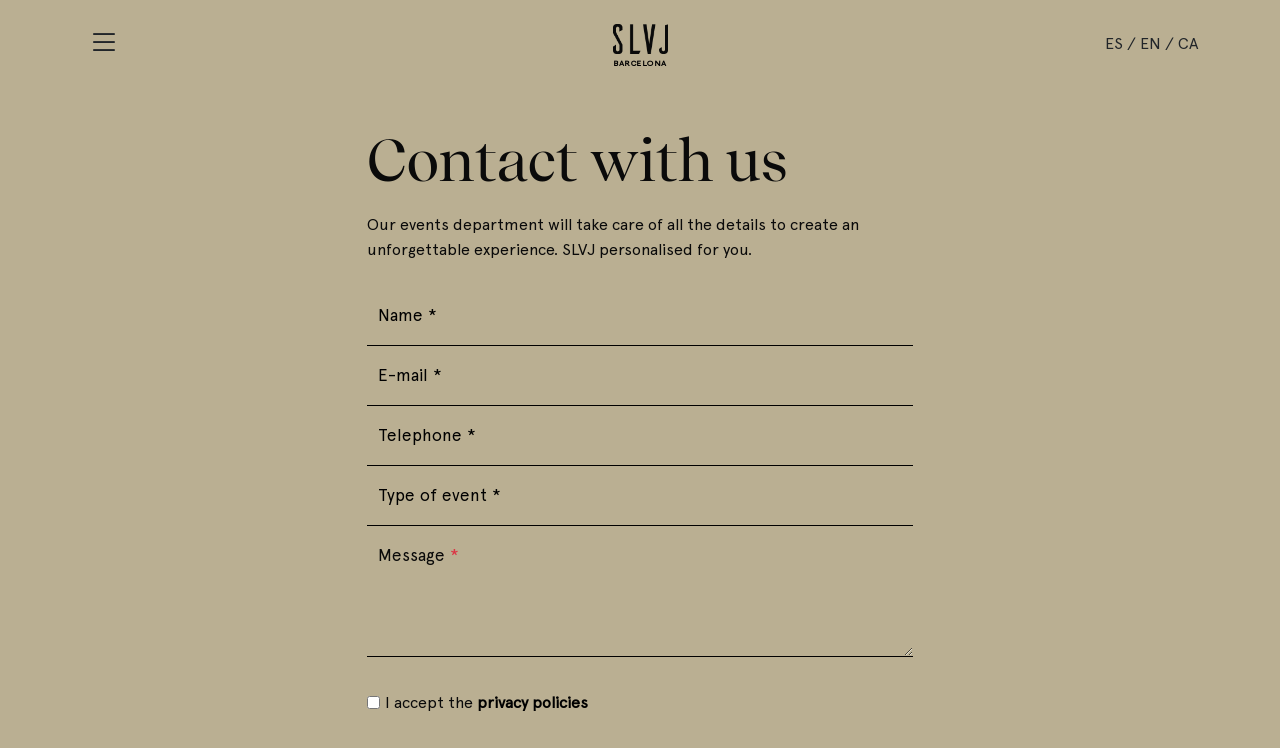

--- FILE ---
content_type: text/html; charset=UTF-8
request_url: https://barcelona.slvj.es/en/private-events
body_size: 3325
content:
<!DOCTYPE html>
<html lang="en">
<head>
    <meta charset="UTF-8">
    <meta http-equiv="X-UA-Compatible" content="IE=edge">
    <meta name="viewport" content="width=device-width, initial-scale=1.0">
                <link rel="alternate" hreflang="ca" href="https://barcelona.slvj.es/ca/esdeveniments-privats" />
                                    <link rel="alternate" hreflang="es" href="https://barcelona.slvj.es/es/eventos-privados" />
                        <link rel="alternate" hreflang="fr" href="https://barcelona.slvj.es/fr/evenements-prives" />
                <title>Private events | SLVJ Barcelona</title>
<meta name="robots" content="index, follow">
<style>
    body {
        background: #BAAF92 !important
    }

</style>
    <meta name="description" content="A new concept in Japanese gastronomy. For lovers of haute cuisine but above all for diners who go further and want to enjoy themselves in all senses.">
    <link rel="stylesheet" href="https://barcelona.slvj.es/assets/css/bootstrap.css?v=3">
    <link rel="stylesheet" href="https://barcelona.slvj.es/assets/css/bootstrap-icon.css">
    <link rel="stylesheet" href="https://barcelona.slvj.es/assets/css/style.css?v=31">
    <link rel="apple-touch-icon" href="https://barcelona.slvj.es/favicon.png">
    <link rel="shortcut icon" href="https://barcelona.slvj.es/favicon.png" type="image/x-icon">
    <link rel="stylesheet" href="https://barcelona.slvj.es/assets/css/pdcc.css?v=1" media="print" onload="this.media='all'">
    <!-- Google Tag Manager -->
    <script type="text/plain" data-cookiecategory="analytics">
        (function(w, d, s, l, i) {
            w[l] = w[l] || [];
            w[l].push({
                'gtm.start': new Date().getTime()
                , event: 'gtm.js'
            });
            var f = d.getElementsByTagName(s)[0]
                , j = d.createElement(s)
                , dl = l != 'dataLayer' ? '&l=' + l : '';
            j.async = true;
            j.src =
                'https://www.googletagmanager.com/gtm.js?id=' + i + dl;
            f.parentNode.insertBefore(j, f);
        })(window, document, 'script', 'dataLayer', 'GTM-KTL4SM8');

    </script>
    <!-- End Google Tag Manager -->
    <meta name="facebook-domain-verification" content="9znpbusi6xsrwta5zlcj4kud6bjbfa" />
</head>
<body>
        <nav>
        <div class="container py-3">
            <div class="row align-items-center">
                <div class="col-4">
                    <button class="text-dark hamburger" onclick="show_menu()">
                        <i class="bi bi-list"></i>
                    </button>
                </div>
                <div class="col-4 text-center">
                    <a href="/en">
                        <img src="https://barcelona.slvj.es/short-logo.png" alt="SLVJ" class="mt-2 logo">
                        <p class="location-logo">Barcelona</p>
                    </a>
                </div>
                <div class="col-4 languages text-end text-dark">
                                        <a class="text-reset" href="https://barcelona.slvj.es/es/eventos-privados">ES</a>
                                                            <span> / </span>
                    <a class="text-reset" href="https://barcelona.slvj.es/en/private-events">EN</a>
                                                                                <span> / </span>
                    <a class="text-reset" href="https://barcelona.slvj.es/ca/esdeveniments-privats">CA</a>
                                    </div>

            </div>
        </div>
    </nav>
    
    <div class="overflow-x-hidden">
        <div class="menu">
            <div class="menu-inner py-4 py-md-5">
                <div class="container pb-5">
                    <div class="row justify-content-center mt-4">
                        <div class="col-10 col-md-10">
                            <div class="d-flex align-items-center justify-content-between">
                                <div>
                                    <h4 class="mb-0 text-dark fw-normal">You are in Barcelona</h4>
                                </div>
                                <div>
                                    <img data-src="https://barcelona.slvj.es/short-logo.png" alt="" class="lazy short-logo">
                                </div>
                            </div>
                            <ul id="list-menu" class="mt-5">
                                <li>
                                    <a href="https://salvaje.world/en#others">
                                        <h4 class="mb-0 fw-normal">Other restaurants</h4>
                                    </a>
                                </li>
								<li>
                                    <a style="" href="https://barcelona.slvj.es/en/book">
                                        <h4 class="mb-0 fw-normal">Book</h4>
                                    </a>
                                </li>
								<li>
                                    <a style="" href="https://barcelona.slvj.es/en/menu">
                                        <h4 class="mb-0 fw-normal">Menu</h4>
                                    </a>
                                </li>
                                <li>
                                    <a style="opacity:.3" href="https://barcelona.slvj.es/en/events">
                                        <h4 class="mb-0 fw-normal">Events</h4>
                                    </a>
                                </li>
								<li>
                                    <a style="" href="https://barcelona.slvj.es/en/contact">
                                        <h4 class="mb-0 fw-normal">Contact</h4>
                                    </a>
                                </li>
								
								<li>
                                    <a style="opacity:.3" href="https://barcelona.slvj.es/en/private-events">
                                        <h4 class="mb-0 fw-normal">Private events</h4>
                                    </a>
                                </li>
								<li>
                                    <a style="" href="https://barcelona.slvj.es/en/work-with-us">
                                        <h4 class="mb-0 fw-normal">Work with us</h4>
                                    </a>
                                </li>
                            </ul>
                            <div class="mt-4">
                                <a href="https://www.facebook.com/profile.php?id=100063998983570" class="me-3" target="_blank"><img src="https://barcelona.slvj.es/new-images/facebook.png" alt="Facebook" width="40px" style="filter: brightness(0)"></a>
                                <a href="https://www.instagram.com/slvjbarcelona" target="_blank"><img src="https://barcelona.slvj.es/new-images/instagram.png" alt="Instagram" width="40px" style="filter: brightness(0)"></a>
                            </div>
                        </div>
                    </div>
                </div>
            </div>
            <div class="menu-overlay"></div>
        </div>

        <div class="container my-5">
    <div class="row justify-content-center">
        <div class="col-12 col-md-8 col-lg-6">
            <h1 class="font-title mb-4 text-center text-md-start">Contact with us</h1>
            <p class="text-center text-md-start">Our events department will take care of all the details to create an unforgettable experience. <b>SLVJ</b> personalised for you.</p>
            <form action="https://barcelona.slvj.es/private-events/send" class="form-tipo mt-4" method="POST" enctype="multipart/form-data">
                <input type="hidden" name="_token" value="qjQ4IivsGfVngyu0mOADBJr3WKmntNTcz9R0UCVk">                <input type="text" name="name" placeholder="Name *" required>
                <input type="hidden" name="surname" value="">
                <input type="email" name="email" placeholder="E-mail *" required>
                <input type="text" name="phone" placeholder="Telephone *" inputmode="numeric" required>
                
                <input type="text" name="type" placeholder="Type of event *" required>
                <label for="message" class="d-block">Message <span class="text-danger">*</span></label>
                <textarea name="message" id="message" class="my-2" rows="3" style="width: 100%" required>
				</textarea>
                <div class="d-flex align-items-start mt-4">
                    <input type="checkbox" id="cbox1" value="politics_checkbox" required> <label class="checkbox_label" for="cbox1">I accept the <a href="https://barcelona.slvj.es/en/privacy-policy" target="_blank"><b>privacy policies</b></a></label><br>
                </div>
                <div class="d-flex align-items-start">
                    <input type="checkbox" id="cbox2" value="comunication_checkbox" required> <label class="checkbox_label d-inline" for="cbox2">I agree to receive communication from the Restaurant</label>
                </div>
                <button type="submit">Send <svg style="margin-left:.5em" id="Grupo_49" data-name="Grupo 49" xmlns="http://www.w3.org/2000/svg" width="20.678" height="10.527" viewBox="0 0 20.678 10.527">
                        <rect id="Rectángulo_11" data-name="Rectángulo 11" width="19.206" height="1.326" transform="translate(0 4.601)" fill="#fff" />
                        <rect id="Rectángulo_12" data-name="Rectángulo 12" width="1.326" height="7.413" transform="translate(14.5 0.937) rotate(-44.985)" fill="#fff" />
                        <rect id="Rectángulo_13" data-name="Rectángulo 13" width="7.413" height="1.326" transform="translate(14.5 9.59) rotate(-45.015)" fill="#fff" />
                    </svg>
                </button>
            </form>
            <p class="alert text-center mt-1 mb-0" style="display: none"></p>
        </div>
    </div>
</div>

        <footer class="py-5">
            <div class="container">
                <div class="text-center">
                    <a href="/en">
                        <img data-src="https://barcelona.slvj.es/short-logo.png" alt="" class="lazy logo" style="filter:invert(1)">
                        <p class="text-white location-logo">Barcelona</p>
                    </a>
                </div>
                <div class="row justify-content-center mt-5">
                    <div class="col-12 col-md-6 col-lg-5">
                        <h2 class="text-white font-title fs-3 text-center mb-4">Subscribe to our newsletter</h2>
                        <form action="https://barcelona.slvj.es/subscribe-newsletter" method="POST" id="newsletter">
                            <input type="hidden" name="_token" value="qjQ4IivsGfVngyu0mOADBJr3WKmntNTcz9R0UCVk">                            <input type="hidden" name="locale" value="en">
                            <div class="d-flex">
                                <input type="email" name="email" class="mt-2 mb-3" placeholder="E-mail *" inputmode="email" required>
                                <button type="submit" class="mb-3">Suscribirme <svg style="margin-left:.5em" id="Grupo_49" data-name="Grupo 49" xmlns="http://www.w3.org/2000/svg" width="20.678" height="10.527" viewBox="0 0 20.678 10.527">
                                    <rect id="Rectángulo_11" data-name="Rectángulo 11" width="19.206" height="1.326" transform="translate(0 4.601)" fill="#baaf92"/>
                                    <rect id="Rectángulo_12" data-name="Rectángulo 12" width="1.326" height="7.413" transform="translate(14.5 0.937) rotate(-44.985)" fill="#baaf92"/>
                                    <rect id="Rectángulo_13" data-name="Rectángulo 13" width="7.413" height="1.326" transform="translate(14.5 9.59) rotate(-45.015)" fill="#baaf92"/>
                                  </svg>
                                  </button>

                            </div>
                            <p class="text-success text-center fw-normal" id="success" style="display: none">You have successfully subscribed to the newsletter, thank you!</p>
                            <div class="small d-inline-block text-white">
                                <input type="checkbox" id="politic" class="me-1" name="accept[]" required> <label class="d-inline text-white" for="politic">I have read and accept the <a href="https://barcelona.slvj.es/en/privacy-policy?en" class="text-reset" target="_blank"><b>Privacy policy</b></a>.</label>
                            </div>
                            <div class="small d-inline-block text-white mt-1">
                                <input type="checkbox" id="send" name="accept[]" class="me-1" required> <label class="d-inline text-white" for="send">I agree to receive communication from the Restaurant.</label>
                            </div>
                        </form>
                    </div>
                </div>
                <div class="text-center mt-5">
                    <a href="https://www.facebook.com/profile.php?id=100063998983570" class="me-3" target="_blank"><img src="https://barcelona.slvj.es/new-images/facebook.png" alt="Facebook" width="40px"></a>
                    <a href="https://www.instagram.com/slvjbarcelona" target="_blank"><img src="https://barcelona.slvj.es/new-images/instagram.png" alt="Instagram" width="40px"></a>
                </div>
                <div class="text-center mt-5">
                    <p class="text-white">Copyright © 2026 SLVJ Restaurant. <br> All rights reserved</p>
                </div>
                <div class="mt-4 text-center" style="opacity: .6">
                    <ul>
						<li>
                            <a href="https://barcelona.slvj.es/en/contact" class="text-white">Contact</a>
                        </li>
						<li>
                            <a href="https://barcelona.slvj.es/en/work-with-us" class="text-white">Work with us</a>
                        </li>
						<li>
                            <a href="https://barcelona.slvj.es/en/private-events" class="text-white">Private events</a>
                        </li>
                        <li>
                            <a href="https://barcelona.slvj.es/en/legal-notice" class="text-white">Legal Notice</a>
                        </li>
                        <li>
                            <a href="https://barcelona.slvj.es/en/privacy-policy" class="text-white">Privacy policy</a>
                        </li>
                        <li>
                            <a href="https://barcelona.slvj.es/en/cookies-policy" class="text-white">Cookies policy</a>
                        </li>
                    </ul>
                </div>
            </div>

        </footer>
    </div>
    <script defer src="https://barcelona.slvj.es/assets/js/pdcc.js"></script>
    <script defer src="https://barcelona.slvj.es/assets/js/cookieinit.js"></script>
    <script src="https://barcelona.slvj.es/assets/js/bootstrap.js"></script>
    <script src="https://barcelona.slvj.es/assets/js/jquery.js"></script>
    <script src="https://barcelona.slvj.es/assets/js/lazyload.js"></script>
    <script src="https://barcelona.slvj.es/assets/js/scripts.js?v=6"></script>
    <script>
    $('form').submit(function(e) {
        e.preventDefault();
        $(this).find('button').prop("disabled", true);
        var form = $(this);
        var actionUrl = form.attr('action');
        $.ajax({
            type: "POST"
            , url: actionUrl
            , data: form.serialize()
            , success: function(data) {
                $(this).find('button').prop("disabled", false);
                form.trigger("reset");
                $('.alert').show()
                $('.alert').text(`${data}`)
            }
        });
    });

</script>
</body>
</html>


--- FILE ---
content_type: text/css
request_url: https://barcelona.slvj.es/assets/css/style.css?v=31
body_size: 3471
content:
@font-face {
    font-family: 'Apercu Pro';
    src: url('../fonts/ApercuPro.woff2') format('woff2'), url('../fonts/ApercuPro.woff') format('woff'), url('../fonts/ApercuPro.ttf') format('truetype');
    font-weight: normal;
    font-style: normal;
    font-display: swap;
}

@font-face {
    font-family: 'RecifeDisplay';
    src: url('../fonts/RecifeDisplay-Regular.woff2') format('woff2'), url('../fonts/RecifeDisplay-Regular.woff') format('woff'), url('../fonts/RecifeDisplay-Regular.ttf') format('truetype');
    font-weight: normal;
    font-style: normal;
    font-display: swap;
}

body {
    font-family: 'Apercu Pro';
    line-height: 1.6;
    font-size: 16px;
    font-weight: 400;
    color: #0a0a0a;
    width: 100%;
    padding: 0;
    margin: 0;
    -webkit-font-smoothing: antialiased !important;
}

.overflow-x-hidden {
    overflow-x: hidden;
}

.font-title {
    font-family: 'RecifeDisplay';
    font-size: 3.6em;
    font-weight: 400;
    line-height: .95em;
}

h1,
h2,
h3,
h4,
h5,
h6 {
    font-size: 36px;
    font-weight: 700;
}

h2,
h3,
h4,
h5,
h6 {
    font-size: 30px;
}

h3,
h4,
h5,
h6 {
    font-size: 24px;
}

h4,
h5,
h6 {
    font-size: 20px;
}

h5,
h6 {
    font-size: 18px;
}

h6 {
    font-size: 16px;
}

p {
    font-weight: 300;
}

a {
    color: #000000;
    text-decoration: none;
    transition: .2s;
}

.text-primary {
    color: #BAAF92 !important;
}

a:hover {
    color: inherit;
    opacity: .5;
    text-decoration: none;
}

footer {
    background-color: #000000;
}

.logo {
    width: 55px;
}

.short-logo {
    width: 55px;
}

footer hr {
    color: white;
    background-color: white;
    opacity: 1;
}

.hamburger {
    outline: none;
    background-color: transparent;
    border: none;
    font-size: 2em;
}

#video-home {
    position: absolute;
    right: 0;
    left: 0;
    bottom: 0;
    min-width: 100%;
    min-height: 100%;
    z-index: -99;
}

.banner-home {
    background-image: url('../../images/banner-home.webp');
    background-size: cover;
    background-position: center;
    height: 100vh;
    position: relative;
}

.banner-home .overlay {
    width: 100%;
    height: 100%;
    background-color: rgba(0, 0, 0, .6);
}

.inner-banner p {
    color: white;
    font-size: 3.4em;
    line-height: 1.2;
    margin-bottom: 0;
}

.inner-banner h1 {
    color: white;
    font-size: 6.3em;
    font-weight: 400;
    line-height: 1.2;
}

.inner-banner button {
    color: white;
    background-color: rgba(0, 0, 0, 0.6);
    text-transform: uppercase;
    border: 1px solid white;
    font-weight: 400;
    border-radius: 30px;
    padding: 10px 16px;
    font-size: 20px;
    width: 320px;
    margin-top: 3em;
    display: inline-block;
}

.cta-vert {
    color: #000;
    text-align: center;
    background-color: #BAAF92;
    font-weight: 400;
    padding: .6em;
    font-size: 20px;
    height: 240px !important;
    display: inline-block;
    transition: .4s;
    position: fixed;
    writing-mode: vertical-rl;
    text-orientation: mixed;
    right: 0;
    bottom: 8vh;
    z-index: 9;
}

.inner-banner .cta-hor {
    display: inline-block;
    color: #BAAF92;
    background-color: transparent;
    border: 1px solid #BAAF92;
    font-weight: 400;
    padding: .4em;
    font-size: 20px;
    width: 250px !important;
    margin-top: 1em;
    transition: .3s;
}

.cta-vert:hover {
    opacity: .6;
}

.inner-banner .cta-hor:hover {
    background-color: #BAAF92;
    color: #fff;
    opacity: 1 !important;
}

#swiper-top .swiper-slide {
    height: 600px;
    background-size: cover;
    background-position: center center;
    background-repeat: no-repeat;
}

.swiper-button-prev:after,
.swiper-button-next:after {
    font-size: 1.7em;
    display: inline-block;
}

.buttons-swipers {
    bottom: -3em;
    right: -.3em;
}

#chef-section {
    background-image: linear-gradient(#ffffff 15%, #efeee9 15%, #efeee9 72%, #ffffff 72%), url('../../images/palmera.png');
    background-size: auto, 250px auto;
    background-repeat: no-repeat;
    background-blend-mode: multiply;
    background-position: 100% 32%;
}

#chef-section img {
    max-width: 100%;
    height: auto;
}

@media(min-width:1200px) {
    #chef-section img {
        height: 655px
    }
}

#newsletter input[type="email"] {
    background: transparent;
    border: none;
    outline: none;
    border-bottom: 1px solid #fff;
    width: 100%;
    text-align: center;
    color: #fff;
    border-radius: 0;
}

#newsletter button {
    display: flex;
    align-items: center;
    background: transparent;
    outline: none;
    border: none;
    border-bottom: 1px solid #fff;
    color: #fff;
    font-weight: 400;
    padding: .6em 1.3em;
    transition: .4s;
    border-radius: 0;
}

#newsletter button:hover {
    background-color: #fff;
    color: #000;
}

.menu {
    position: fixed;
    top: 0;
    bottom: 0;
    left: 0;
    width: 0;
    height: 100%;
    overflow-x: hidden;
    z-index: -1;
    transition: all .4s cubic-bezier(0.77, 0, 0.175, 1);
}

.menu-inner {
    width: 50%;
    background-color: #BAAF92;
    position: absolute;
    height: 100%;
    top: 0;
    left: 0;
    bottom: 0;
}

.menu-overlay {
    width: 50%;
    background-color: rgba(0, 0, 0, .4);
    height: 100%;
    right: 0;
    bottom: 0;
    top: 0;
    opacity: 0;
    transition: .4s;
    position: fixed;
    cursor: pointer;
    backdrop-filter: blur(5px);
    z-index: -1;
}

#list-menu {
    margin: 0;
    padding: 0;
    list-style: none;
}

#list-menu li {
    padding: 1em 0;
    border-bottom: .5px solid rgba(0, 0, 0, .1);
    transition: .4s;
}

#list-menu li:hover {
    padding-left: .5em;
}

#list-menu li a:hover {
    color: #000 !important;
}

#list-menu li a span {
    vertical-align: middle;
    margin-left: 2em;
}

#list-menu li a img {
    width: 30px;
}

#footer-menu {
    list-style: none;
    margin: 0;
    padding: 0;
}

#footer-menu li a {
    padding: 1em 0;
    border-bottom: .5px solid rgba(0, 0, 0, .55);
    display: flex;
    align-items: center;
    justify-content: space-between;
    font-size: 2em;
}

#footer-menu li a h4 {
    font-size: .8em;
}

@media(min-width:581px) {
    .menu-inner h4 {
        font-size: 1.35rem;
    }
}

footer ul {
    list-style: none;
    margin: 0;
    padding: 0;
}

footer ul li {
    display: inline-block;
    margin: .5em 1.5em;
}

.testimonial {
    cursor: pointer;
    padding: 0 1em 60px 1em;
    margin: 40px 0 40px 0;
    text-align: center;
}

#swiper-testimonials {
    margin: 0 -1em;
}

#swiper-testimonials .swiper-slide-next .testimonial {
    border-right: .5px solid rgba(150, 150, 150, 0.7);
    border-left: .5px solid rgba(150, 150, 150, 0.7);
}

.swiper-pagination-bullet-active {
    background-color: #000;
}

@media(max-width:850px) {
    .languages {
        font-size: .8em;
        margin-top: .4em;
    }
    .hamburger {
        font-size: 1.8em;
        padding: 0;
        margin-top: .2em;
    }
    .inner-banner p,
    .font-title {
        font-size: 2.4em;
    }
    .inner-banner h1 {
        font-size: 3.3em;
    }
    #chef-section {
        background-image: linear-gradient(#ffffff 10%, #efeee9 15%, #efeee9 92%, #ffffff 100%);
        background-size: cover;
        background-position: 100% 17%;
    }
    #chef-section img {
        height: initial;
        width: 100%;
    }
    #swiper-top .swiper-slide {
        height: 470px;
    }
    .menu-inner {
        background-size: 150px auto;
    }
    footer ul li {
        margin: .3em .6em;
    }
    .testimonial {
        padding: 20px 0em 60px 0em;
        margin: 0;
    }
    #swiper-testimonials {
        margin: 0;
    }
    #swiper-testimonials .swiper-slide-next .testimonial {
        border-right: none;
        border-left: none;
    }
    .menu-inner {
        width: 85%;
    }
    .menu-overlay {
        width: 15%;
    }
    .buttons-swipers {
        bottom: -3em;
        right: -.1em;
    }
    .horizontal-logos::-webkit-scrollbar {
        display: none;
    }
}

.thank-you-section {
    background-image: url(../../images/pngwing-1.png);
    background-size: 250px auto;
    height: 90vh;
    text-align: center;
    background-repeat: no-repeat;
    background-color: #eaded0;
    background-position: 0% 100%;
}

.form-tipo input {
    display: block;
    width: 100%;
    border: none;
    border-bottom: 1px solid #000;
    background: transparent;
    border-radius: 0;
    outline: none;
    padding: 16px 11px;
    font-size: 17px;
}

.form-tipo input::placeholder {
    color: #000;
}

.form-tipo textarea {
    background: transparent;
    border: none;
    border-radius: 0;
    border-bottom: 1px solid #000;
}

.form-tipo input[type="file"] {
    border-bottom: none;
}

.form-tipo input[type="checkbox"] {
    display: inherit;
    width: inherit;
}

.form-tipo .checkbox_label {
    margin-left: .3em;
    margin-top: -.4em;
    padding: 0;
    font-size: 16px;
}

@media(max-width:580px) {
    .form-tipo .checkbox_label {
        margin-left: .5em;
        margin-top: .3em;
    }
}

.form-tipo label {
    padding: 16px 11px;
    padding-bottom: 0;
    font-size: 17px;
}

.form-tipo button {
    background: #000;
    color: #fff;
    outline: none;
    border: none;
    padding: 1em 0;
    font-weight: 400;
    font-size: 17px;
    line-height: 1.35em;
    width: 100%;
    margin-top: 1em;
}

.note-eventos {
    background-color: #ffffff;
    border-radius: 24px;
    border: 1px solid #cacaca;
    padding-top: 5%;
    padding-left: 40px;
    padding-right: 40px;
    padding-bottom: 5%;
}

.note-reservar {
    background-color: #ffffff;
    border-radius: 24px;
    border: 1px solid #cacaca;
    padding: 40px;
    width: min-content;
    height: min-content;
    z-index: 9999;
}

@media(min-width:1000px) {
    .note-eventos {
        width: 75%;
        transform: translate(-30%, 15%);
    }
    .note-reservar {
        transform: translateY(-70%);
    }
    #img-reservar-2 {
        transform: translateY(-4em);
    }
}

@media(max-width:800px) {
    .note-eventos {
        width: 120%;
        transform: translate(7%, -5%);
    }
    .note-reservar {
        transform: scale(.8) translateY(-45%);
    }
    #img-reservar-2 {
        transform: scale(1.2) translateY(-2em);
    }
}

@media(max-width:760px) {
    #img-reservar-1 {
        transform: translateY(-3em);
    }
    #img-reservar-2 {
        transform: translateY(-7em);
    }
    .note-reservar {
        transform: translateY(-35%);
    }
}

@media(min-width:801px) and (max-width:999px) {
    .note-eventos {
        width: 120%;
        transform: translate(-30%, 15%);
    }
    .note-reservar {
        transform: scale(.8) translateY(-45%);
    }
    #img-reservar-2 {
        transform: scale(1.2) translateY(-2em);
    }
}

.btn-location {
    display: inline-block;
    text-align: center;
    border: 1px solid black;
    background-color: black;
    color: white;
    text-transform: uppercase;
    padding: 1em 2em;
    transition: .4s;
}

.btn-location:hover {
    color: black;
    opacity: 1;
    background-color: white;
}

.overlay {
    background-color: rgba(0, 0, 0, .4);
    width: 100%;
    height: 100%;
}

.column-image {
    background-size: cover;
    background-repeat: no-repeat;
    background-position: center center;
    padding: 0;
}

.event-1 {
    background-position: center center;
    background-repeat: no-repeat;
    background-size: cover;
    width: 100%;
    height: 90vh;
}

.event-2 {
    background-position: center center;
    background-repeat: no-repeat;
    background-size: cover;
    width: 100%;
    height: 53vh;
}

@media(max-width:600px) {
    .column-image {
        min-height: 45vh;
    }
    .event-1 {
        height: 35vh;
    }
    .event-2 {
        height: 35vh;
    }
    .banner-home {
        height: 90vh;
    }
    .cta-vert {
        display: none;
    }
    .inner-banner .cta-hor {
        display: inline-block;
    }
}

.accordion-item.carta {
    border-radius: 0 !important;
    border: 1px solid #000;
    padding: 1.5em 1em!important;
    margin: 1em 0;
}

.accordion-button {
    border-radius: 0 !important;
    outline: none;
}

.accordion-button:focus {
    border: none;
    box-shadow: none;
}

.accordion-button:not(.collapsed)::after {
    filter: brightness(0);
}

.accordion-body {
    padding: .5rem;
}

.accordion-button.subcarta {
    padding: .5em 0 !important;
    border-bottom: 1px dashed #000;
}

.accordion-item {
    border-radius: 0 !important;
    border: none;
}

.accordion-button {
    padding: 0 !important;
}

.accordion-button:not(.collapsed),
.accordion-collapse {
    box-shadow: none;
    color: #000;
    background-color: #fff;
}

.my-6 {
    margin-top: 6em !important;
    margin-bottom: 6em !important;
}

.py-6 {
    padding-top: 6em !important;
    padding-bottom: 6em !important;
}

@media(max-width:580px) {
    .my-6 {
        margin-top: 5em !important;
        margin-bottom: 5em !important;
    }
    .py-6 {
        padding-top: 5em !important;
        padding-bottom: 5em !important;
    }
}

@media(min-width:768px) {
    .my-md-6 {
        margin-top: 6em !important;
        margin-bottom: 6em !important;
    }
    .py-md-6 {
        padding-top: 6em !important;
        padding-bottom: 6em !important;
    }
    .pt-md-nav {
        padding-top: 4em !important;
    }
    .border-left {
        border-left: 1px solid #000;
    }
}

.hr-text {
    line-height: 1em;
    position: relative;
    outline: 0;
    border: 0;
    color: black;
    text-align: center;
    height: 1.5em;
    opacity: 1;
}

.hr-text:before {
    content: "";
    background: #000;
    position: absolute;
    left: 0;
    top: 50%;
    width: 100%;
    height: 1px;
}

.hr-text:after {
    content: attr(data-content);
    position: relative;
    display: inline-block;
    color: black;
    padding: 0 1.5em;
    line-height: 1.5em;
    background-color: #fff;
}

#menu-carta {
    left: 0;
    right: 0;
    background: #fff;
    z-index: 99;
    top: 0;
}

.go-to {
    text-transform: capitalize;
    margin-bottom: .15em;
}

.location-logo {
    text-transform: uppercase;
    font-size: .53em;
    font-weight: 600;
    margin-top: 0.3em;
    margin-bottom: 0;
    text-align: center;
    letter-spacing: .5px;
    font-kerning: none;
}

.gallery {
    display: flex;
    width: 100%;
    height: 600px;
}

.gallery-item {
    width: 0px;
    flex-grow: 1;
    object-fit: cover;
    position: relative;
    transition: .5s ease;
    overflow: hidden;
}

.info-zone {
    position: absolute;
    top: 0;
    left: 0;
    width: 700px;
    height: 100%;
    background-color: rgba(0, 0, 0, .6);
    padding-bottom: 2em;
    align-items: flex-end;
    display: none;
    transform: .5 ease;
}

.gallery-item img {
    object-fit: cover;
    height: 100%;
}

.gallery-item:hover {
    width: 500px;
}

.gallery-item:hover>.info-zone {
    display: flex;
}

.swiper-carta {
    height: 500px;
}

.swiper-carta img {
    object-fit: cover;
    height: 400px;
    width: 100%;
    cursor: pointer;
}

.swiper-carta .swiper-slide:not(.swiper-slide-active) img {
    opacity: .6;
    margin-top: 1.25em;
}

.swiper-carta .swiper-slide:not(.swiper-slide-active) p {
    display: none;
}

.swiper-carta .swiper-slide-active img {
    opacity: 1 !important;
    transition: .4s;
    height: 440px;
}

.swiper-carta .swiper-slide-active p {
    display: block;
    text-align: center;
    margin-top: .5em;
    font-size: 1.1em;
}

@media(max-width:780px) {
    .swiper-carta {
        height: 450px;
    }
    .swiper-carta img {
        height: 340px;
    }
    .swiper-carta .swiper-slide-active img {
        height: 380px;
    }
    .swiper-carta .swiper-slide-active p {
        font-size: 1em;
    }
}

.image-event {
    aspect-ratio: calc(3/5);
    position: relative;
    cursor: pointer;
}

.image-event img {
    height: 100%;
    width: 100%;
    object-fit: cover;
}

.image-event .desc-event {
    position: absolute;
    top: 0;
    left: 0;
    right: 0;
    bottom: 0;
    place-items: center;
    display: none;
    background: rgba(0, 0, 0, .5);
    color: #fff;
    padding: 1.5em;
}

.image-event .show-info {
    position: absolute;
    top: 0;
    left: 0;
    right: 0;
    bottom: 0;
    place-items: center;
    display: grid;
    text-align: center;
    color: #fff;
    font-size: 2em;
    padding: 1.5em;
    background: rgba(0, 0, 0, .5);
}

.image-event .show-info span {
    display: block;
    line-height: 1.2;
}

.popup {
    position: fixed;
    left: 0;
    right: 0;
    top: 0;
    bottom: 0;
    display: flex;
    align-items: center;
    justify-content: center;
    background-color: rgba(0, 0, 0, .8);
    backdrop-filter: blur(5px);
    -webkit-backdrop-filter: blur(5px);
    z-index: 99999999;
    width: 100%;
    height: 100%;
    cursor: pointer;
}

.popup div {
    text-align: center;
}

.popup span {
    color: #fff;
    position: absolute;
    right: 1.5em;
    top: 1.5em;
    cursor: pointer;
    font-size: 1.3em;
}

.popup a:hover,
.nohover:hover {
    opacity: 1;
}

.popup img {
    width: 85%;
}

--- FILE ---
content_type: text/css
request_url: https://barcelona.slvj.es/assets/css/pdcc.css?v=1
body_size: 4356
content:
:root {--cc-bg: #fff;--cc-text: #2d4156;--cc-btn-primary-bg: #2d4156;--cc-btn-primary-text: var(--cc-bg);--cc-btn-primary-hover-bg: #1d2e38;--cc-btn-secondary-bg: #eaeff2;--cc-btn-secondary-text: var(--cc-text);--cc-btn-secondary-hover-bg: #d8e0e6;--cc-toggle-bg-off: #919ea6;--cc-toggle-bg-on: var(--cc-btn-primary-bg);--cc-toggle-bg-readonly: #d5dee2;--cc-toggle-knob-bg: #fff;--cc-toggle-knob-icon-color: #ecf2fa;--cc-block-text: var(--cc-text);--cc-cookie-category-block-bg: #f0f4f7;--cc-cookie-category-block-bg-hover: #e9eff4;--cc-section-border: #f1f3f5;--cc-cookie-table-border: #e9edf2;--cc-overlay-bg: rgba(4, 6, 8, .85);--cc-webkit-scrollbar-bg: #cfd5db;--cc-webkit-scrollbar-bg-hover: #9199a0 }.c_darkmode {--cc-bg: rgba(0, 0, 0, .9);--cc-text: #d8e5ea;--cc-btn-primary-bg: #60fed2;--cc-btn-primary-text: #000;--cc-btn-primary-hover-bg: #4dd4ae;--cc-btn-secondary-bg: #242c31;--cc-btn-secondary-text: var(--cc-text);--cc-btn-secondary-hover-bg: #2b353c;--cc-toggle-bg-off: #667481;--cc-toggle-bg-on: var(--cc-btn-primary-bg);--cc-toggle-bg-readonly: #343e45;--cc-toggle-knob-bg: var(--cc-cookie-category-block-bg);--cc-toggle-knob-icon-color: var(--cc-bg);--cc-cookie-category-block-bg: #1e2428;--cc-cookie-category-block-bg-hover: #242c31;--cc-section-border: #222a30;--cc-block-text: #bac9cf;--cc-cookie-table-border: #2b3035;--cc-overlay-bg: rgba(4, 6, 8, .85);--cc-webkit-scrollbar-bg: #2c343a;--cc-webkit-scrollbar-bg-hover: #384148;}.cc_div *, .cc_div :after, .cc_div :before, .cc_div :hover {animation: none;background: none;border: none;border-radius: unset;box-shadow: none;-webkit-box-sizing: border-box;box-sizing: border-box;color: inherit;float: none;font-family: inherit;font-size: 1em;font-style: inherit;font-variant: normal;font-weight: inherit;height: auto;letter-spacing: unset;line-height: 1.2;margin: 0;padding: 0;text-align: left;text-decoration: none;text-transform: none;transition: none;vertical-align: baseline;visibility: unset }.cc_div {-webkit-font-smoothing: antialiased;-moz-osx-font-smoothing: grayscale;text-rendering: optimizeLegibility;color: #2d4156;color: var(--cc-text);font-family: -apple-system, BlinkMacSystemFont, Segoe UI, Roboto, Helvetica, Arial, sans-serif, Apple Color Emoji, Segoe UI Emoji, Segoe UI Symbol;font-size: 16px;font-weight: 400 }#c-ttl, #s-bl td:before, #s-ttl, .cc_div .b-tl, .cc_div .c-bn {font-weight: 600 }#cm, #s-bl .act .b-acc, #s-inr, .cc_div .b-tl, .cc_div .c-bl {border-radius: .35em }#s-bl .act .b-acc {border-top-left-radius: 0;border-top-right-radius: 0 }.cc_div a, .cc_div button, .cc_div input {-webkit-appearance: none;-moz-appearance: none;appearance: none;overflow: hidden }.cc_div a {border-bottom: 1px solid }.cc_div a:hover {border-color: transparent;text-decoration: none }#cm-ov, #cs-ov, .c--anim #cm, .c--anim #s-cnt, .c--anim #s-inr {transition: visibility .25s linear, opacity .25s ease, transform .25s ease!important }.c--anim .c-bn {transition: background-color .25s ease!important }.c--anim #cm.bar.slide, .c--anim #cm.bar.slide+#cm-ov, .c--anim .bar.slide #s-inr, .c--anim .bar.slide+#cs-ov {transition: visibility .4s ease, opacity .4s ease, transform .4s ease!important }#cm.bar.slide, .cc_div .bar.slide #s-inr {opacity: 1;transform: translateX(100%) }#cm.bar.top.slide, .cc_div .bar.left.slide #s-inr {opacity: 1;transform: translateX(-100%) }#cm.slide, .cc_div .slide #s-inr {transform: translateY(1.6em) }#cm.top.slide {transform: translateY(-1.6em) }#cm.bar.slide {transform: translateY(100%) }#cm.bar.top.slide {transform: translateY(-100%) }.show--consent .c--anim #cm, .show--consent .c--anim #cm.bar, .show--settings .c--anim #s-inr, .show--settings .c--anim .bar.slide #s-inr {opacity: 1;transform: scale(1);visibility: visible!important }.show--consent .c--anim #cm.box.middle, .show--consent .c--anim #cm.cloud.middle {transform: scale(1) translateY(-50%) }.show--settings .c--anim #s-cnt {visibility: visible!important }.force--consent.show--consent .c--anim #cm-ov, .show--settings .c--anim #cs-ov {opacity: 1!important;visibility: visible!important }#cm {background: #fff;background: var(--cc-bg);bottom: 1.25em;box-shadow: 0 .625em 1.875em #000;box-shadow: 0 .625em 1.875em rgba(2, 2, 3, .28);font-family: inherit;line-height: normal;max-width: 24.2em;opacity: 0;padding: 1.1em 1.5em 1.4em;position: fixed;right: 1.25em;transform: scale(.95);visibility: hidden;width: 100%;z-index: 1 }#cc_div #cm {display: block!important }#c-ttl {font-size: 1.05em;margin-bottom: .7em }.cloud #c-ttl {margin-top: -.15em }#c-txt {font-size: .9em;line-height: 1.5em }.cc_div #c-bns {display: flex;justify-content: space-between;margin-top: 1.4em }.cc_div .c-bn {background: #e5ebef;background: var(--cc-btn-secondary-bg);border-radius: 4px;color: #40505a;color: var(--cc-btn-secondary-text);cursor: pointer;display: inline-block;flex: 1;font-size: .82em;padding: 1em 1.7em;text-align: center;-moz-user-select: none;-khtml-user-select: none;-webkit-user-select: none;-o-user-select: none;user-select: none }#c-bns button+button, #s-c-bn, #s-cnt button+button {float: right;margin-left: 1em }#s-cnt #s-rall-bn {float: none }#cm .c_link:active, #cm .c_link:hover, #s-c-bn:active, #s-c-bn:hover, #s-cnt button+button:active, #s-cnt button+button:hover {background: #d8e0e6;background: var(--cc-btn-secondary-hover-bg) }#s-cnt {display: table;height: 100%;left: 0;position: fixed;top: 0;visibility: hidden;width: 100%;z-index: 101 }#s-bl {outline: none }#s-bl .title {margin-top: 1.4em }#s-bl .b-bn, #s-bl .title:first-child {margin-top: 0 }#s-bl .b-acc .p {margin-top: 0;padding: 1em }#s-cnt .b-bn .b-tl {background: none;display: block;font-family: inherit;font-size: .95em;padding: 1.3em 6.4em 1.3em 2.7em;position: relative;transition: background-color .25s ease;width: 100% }#s-cnt .b-bn .b-tl.exp {cursor: pointer }#s-cnt .act .b-bn .b-tl {border-bottom-left-radius: 0;border-bottom-right-radius: 0 }#s-cnt .b-bn .b-tl:active, #s-cnt .b-bn .b-tl:hover {background: #e9eff4;background: var(--cc-cookie-category-block-bg-hover) }#s-bl .b-bn {position: relative }#s-bl .c-bl {border: 1px solid #f1f3f5;border-color: var(--cc-section-border);margin-bottom: .5em;padding: 1em;transition: background-color .25s ease }#s-bl .c-bl:hover {background: #f0f4f7;background: var(--cc-cookie-category-block-bg) }#s-bl .c-bl:last-child {margin-bottom: .5em }#s-bl .c-bl:first-child {border: none;margin-bottom: 2em;margin-top: 0;padding: 0;transition: none }#s-bl .c-bl:not(.b-ex):first-child:hover {background: transparent;background: unset }#s-bl .c-bl.b-ex {background: #f0f4f7;background: var(--cc-cookie-category-block-bg);border: none;padding: 0;transition: none }#s-bl .c-bl.b-ex+.c-bl {margin-top: 2em }#s-bl .c-bl.b-ex+.c-bl.b-ex {margin-top: 0 }#s-bl .c-bl.b-ex:first-child {margin-bottom: 1em;margin-bottom: .5em }#s-bl .b-acc {display: none;margin-bottom: 0;max-height: 0;overflow: hidden;padding-top: 0 }#s-bl .act .b-acc {display: block;max-height: 100%;overflow: hidden }#s-cnt .p {color: #2d4156;color: var(--cc-block-text);font-size: .9em;line-height: 1.5em;margin-top: .85em }.cc_div .b-tg .c-tgl:disabled {cursor: not-allowed }#c-vln {display: table-cell;position: relative;vertical-align: middle }#cs {bottom: 0;left: 0;padding: 0 1.7em;position: fixed;right: 0;top: 0;width: 100% }#cs, #s-inr {height: 100% }#s-inr {box-shadow: 0 13px 27px -5px rgba(3, 6, 9, .26);margin: 0 auto;max-width: 45em;opacity: 0;overflow: hidden;padding-bottom: 4.75em;padding-top: 4.75em;position: relative;transform: scale(.96);visibility: hidden }#s-bns, #s-hdr, #s-inr {background: #fff;background: var(--cc-bg) }#s-bl {display: block;height: 100%;overflow-x: hidden;overflow-y: auto;overflow-y: overlay;padding: 1.3em 1.8em;width: 100% }#s-bns {border-top: 1px solid #f1f3f5;border-color: var(--cc-section-border);bottom: 0;height: 4.75em;left: 0;padding: 1em 1.8em;position: absolute;right: 0 }.cc_div .cc-link {border-bottom: 1px solid #253b48;border-color: var(--cc-btn-primary-bg);color: #253b48;color: var(--cc-btn-primary-bg);cursor: pointer;display: inline;font-weight: 600;padding-bottom: 0;text-decoration: none }.cc_div .cc-link:active, .cc_div .cc-link:hover {border-color: transparent }#c-bns button:first-child, #s-bns button:first-child {background: #253b48;background: var(--cc-btn-primary-bg);color: #fff;color: var(--cc-btn-primary-text) }#c-bns.swap button:first-child {background: #e5ebef;background: var(--cc-btn-secondary-bg);color: #40505a;color: var(--cc-btn-secondary-text) }#c-bns.swap button:last-child {background: #253b48;background: var(--cc-btn-primary-bg);color: #fff;color: var(--cc-btn-primary-text) }.cc_div .b-tg .c-tgl:checked~.c-tg {background: #253b48;background: var(--cc-toggle-bg-on) }#c-bns button:first-child:active, #c-bns button:first-child:hover, #c-bns.swap button:last-child:active, #c-bns.swap button:last-child:hover, #s-bns button:first-child:active, #s-bns button:first-child:hover {background: #1d2e38;background: var(--cc-btn-primary-hover-bg) }#c-bns.swap button:first-child:active, #c-bns.swap button:first-child:hover {background: #d8e0e6;background: var(--cc-btn-secondary-hover-bg) }#s-hdr {border-bottom: 1px solid #f1f3f5;border-color: var(--cc-section-border);display: table;height: 4.75em;padding: 0 1.8em;position: absolute;top: 0;width: 100%;z-index: 2 }#s-hdr, #s-ttl {vertical-align: middle }#s-ttl {display: table-cell;font-size: 1em }#s-c-bn {font-size: 1.45em;font-weight: 400;height: 1.7em;margin: 0;overflow: hidden;padding: 0;position: relative;width: 1.7em }#s-c-bnc {display: table-cell;vertical-align: middle }.cc_div span.t-lb {opacity: 0;overflow: hidden;pointer-events: none;position: absolute;top: 0;z-index: -1 }#c_policy__text {height: 31.25em;margin-top: 1.25em;overflow-y: auto }#c-s-in {height: 100%;height: calc(100% - 2.5em);max-height: 37.5em;position: relative;top: 50%;transform: translateY(-50%) }@media screen and (min-width:688px) {#s-bl::-webkit-scrollbar {background: transparent;border-radius: 0 .25em .25em 0;height: 100%;width: .9em }#s-bl::-webkit-scrollbar-thumb {background: #cfd5db;background: var(--cc-webkit-scrollbar-bg);border: .25em solid var(--cc-bg);border-radius: 100em }#s-bl::-webkit-scrollbar-thumb:hover {background: #9199a0;background: var(--cc-webkit-scrollbar-bg-hover) }#s-bl::-webkit-scrollbar-button {height: 5px;width: 10px }}.cc_div .b-tg {bottom: 0;display: inline-block;margin: auto;right: 0;right: 1.2em;-webkit-user-select: none;-moz-user-select: none;-ms-user-select: none;user-select: none;vertical-align: middle }.cc_div .b-tg, .cc_div .b-tg .c-tgl {cursor: pointer;position: absolute;top: 0 }.cc_div .b-tg .c-tgl {border: 0;display: block;left: 0;margin: 0 }.cc_div .b-tg .c-tg {background: #919ea6;background: var(--cc-toggle-bg-off);pointer-events: none;position: absolute;transition: background-color .25s ease, box-shadow .25s ease }.cc_div .b-tg, .cc_div .b-tg .c-tg, .cc_div .b-tg .c-tgl, .cc_div span.t-lb {border-radius: 4em;height: 1.5em;width: 3.4em }.cc_div .b-tg .c-tg.c-ro {cursor: not-allowed }.cc_div .b-tg .c-tgl~.c-tg.c-ro {background: #d5dee2;background: var(--cc-toggle-bg-readonly) }.cc_div .b-tg .c-tgl~.c-tg.c-ro:after {box-shadow: none }.cc_div .b-tg .c-tg:after {background: #fff;background: var(--cc-toggle-knob-bg);border: none;border-radius: 100%;box-shadow: 0 1px 2px rgba(24, 32, 35, .36);box-sizing: content-box;content: "";display: block;height: 1.25em;left: .125em;position: relative;top: .125em;transition: transform .25s ease;width: 1.25em }.cc_div .b-tg .c-tgl:checked~.c-tg:after {transform: translateX(1.9em) }#s-bl table, #s-bl td, #s-bl th {border: none }#s-bl tbody tr {transition: background-color .25s ease }#s-bl tbody tr:hover {background: #e9eff4;background: var(--cc-cookie-category-block-bg-hover) }#s-bl table {border-collapse: collapse;margin: 0;overflow: hidden;padding: 0;text-align: left;width: 100% }#s-bl td, #s-bl th {font-size: .8em;padding: .8em .625em .8em 1.2em;text-align: left;vertical-align: top }#s-bl th {font-family: inherit;padding: 1.2em }#s-bl thead tr:first-child {border-bottom: 1px solid #e9edf2;border-color: var(--cc-cookie-table-border) }.force--consent #cs, .force--consent #s-cnt {width: 100vw }#cm-ov, #cs-ov {background: #070707;background: rgba(4, 6, 8, .85);background: var(--cc-overlay-bg);bottom: 0;display: none;left: 0;opacity: 0;position: fixed;right: 0;top: 0;transition: none;visibility: hidden }.c--anim #cs-ov, .force--consent .c--anim #cm-ov, .force--consent.show--consent #cm-ov, .show--settings #cs-ov {display: block }#cs-ov {z-index: 2 }.force--consent .cc_div {bottom: 0;left: 0;position: fixed;top: 0;transition: visibility .25s linear;visibility: hidden;width: 100%;width: 100vw }.force--consent.show--consent .c--anim .cc_div, .force--consent.show--settings .c--anim .cc_div {visibility: visible }.force--consent #cm {position: absolute }.force--consent #cm.bar {max-width: 100vw;width: 100vw }html.force--consent.show--consent {overflow-y: hidden!important }html.force--consent.show--consent, html.force--consent.show--consent body {height: auto!important;overflow-x: hidden!important }.cc_div .act .b-bn .exp:before, .cc_div .b-bn .exp:before {border: solid #2d4156;border-color: var(--cc-btn-secondary-text);border-width: 0 2px 2px 0;content: "";display: inline-block;left: 1.2em;margin-right: 15px;padding: .2em;position: absolute;top: 50%;transform: translateY(-50%) rotate(45deg) }.cc_div .act .b-bn .b-tl:before {transform: translateY(-20%) rotate(225deg) }.cc_div .on-i:before {border: solid #fff;border-color: var(--cc-toggle-knob-icon-color);border-width: 0 2px 2px 0;display: inline-block;left: .75em;padding: .1em .1em .45em;top: .37em }#s-c-bn:after, #s-c-bn:before, .cc_div .on-i:before {content: "";margin: 0 auto;position: absolute;transform: rotate(45deg) }#s-c-bn:after, #s-c-bn:before {background: #444d53;background: var(--cc-btn-secondary-text);border-radius: 1em;height: .6em;left: .82em;top: .58em;width: 1.5px }#s-c-bn:after {transform: rotate(-45deg) }.cc_div .off-i, .cc_div .on-i {display: block;height: 100%;position: absolute;right: 0;text-align: center;transition: opacity .15s ease;width: 50% }.cc_div .on-i {left: 0;opacity: 0 }.cc_div .off-i:after, .cc_div .off-i:before {background: #cdd6dc;background: var(--cc-toggle-knob-icon-color);content: " ";display: block;height: .7em;margin: 0 auto;position: absolute;right: .8em;top: .42em;transform-origin: center;width: .09375em }.cc_div .off-i:before {transform: rotate(45deg) }.cc_div .off-i:after {transform: rotate(-45deg) }.cc_div .b-tg .c-tgl:checked~.c-tg .on-i {opacity: 1 }.cc_div .b-tg .c-tgl:checked~.c-tg .off-i {opacity: 0 }#cm.box.middle, #cm.cloud.middle {bottom: auto;top: 50%;transform: translateY(-37%) }#cm.box.middle.zoom, #cm.cloud.middle.zoom {transform: scale(.95) translateY(-50%) }#cm.box.center, #cm.cloud {left: 1em;margin: 0 auto;right: 1em }#cm.cloud {max-width: 50em;overflow: hidden;padding: 1.3em 2em;text-align: center;width: unset }.cc_div .cloud #c-inr {display: table;width: 100% }.cc_div .cloud #c-inr-i {display: table-cell;padding-right: 2.4em;vertical-align: top;width: 70% }.cc_div .cloud #c-txt {font-size: .85em }.cc_div .cloud #c-bns {display: table-cell;min-width: 170px;vertical-align: middle }#cm.cloud .c-bn {margin: .625em 0 0;width: 100% }#cm.cloud .c-bn:first-child {margin: 0 }#cm.cloud.left {margin-right: 1.25em }#cm.cloud.right {margin-left: 1.25em }#cm.bar {border-radius: 0;bottom: 0;left: 0;max-width: 100%;padding: 2em;position: fixed;right: 0;width: 100% }#cm.bar #c-inr {margin: 0 auto;max-width: 32em }#cm.bar #c-bns {max-width: 33.75em }#cm.bar #cs {padding: 0 }.cc_div .bar #c-s-in {height: 100%;max-height: 100%;top: 0;transform: none }.cc_div .bar #s-bl, .cc_div .bar #s-bns, .cc_div .bar #s-hdr {padding-left: 1.6em;padding-right: 1.6em }.cc_div .bar #cs {padding: 0 }.cc_div .bar #s-inr {border-radius: 0;margin: 0 0 0 auto;max-width: 32em }.cc_div .bar.left #s-inr {margin-left: 0;margin-right: auto }.cc_div .bar #s-bl table, .cc_div .bar #s-bl tbody, .cc_div .bar #s-bl td, .cc_div .bar #s-bl th, .cc_div .bar #s-bl thead, .cc_div .bar #s-bl tr, .cc_div .bar #s-cnt {display: block }.cc_div .bar #s-bl thead tr {left: -9999px;position: absolute;top: -9999px }.cc_div .bar #s-bl tr {border-top: 1px solid #e3e7ed;border-color: var(--cc-cookie-table-border) }.cc_div .bar #s-bl td {border: none;padding-left: 35%;position: relative }.cc_div .bar #s-bl td:before {color: #000;color: var(--cc-text);content: attr(data-column);left: 1em;overflow: hidden;padding-right: .625em;position: absolute;text-overflow: ellipsis;white-space: nowrap }#cm.top {bottom: auto;top: 1.25em }#cm.left {left: 1.25em;right: auto }#cm.right {left: auto;right: 1.25em }#cm.bar.left, #cm.bar.right {left: 0;right: 0 }#cm.bar.top {top: 0 }@media screen and (max-width:688px) {#cm, #cm.cloud, #cm.left, #cm.right {bottom: 1em;display: block;left: 1em;margin: 0;max-width: 100%;padding: 1.4em!important;right: 1em;width: auto }.force--consent #cm, .force--consent #cm.cloud {max-width: 100vw;width: auto }#cm.top {bottom: auto;top: 1em }#cm.bottom {bottom: 1em;top: auto }#cm.bar.bottom {bottom: 0 }#cm.cloud .c-bn {font-size: .85em }#s-bns, .cc_div .bar #s-bns {padding: 1em 1.3em }.cc_div .bar #s-inr {max-width: 100%;width: 100% }.cc_div .cloud #c-inr-i {padding-right: 0 }#cs {border-radius: 0;padding: 0 }#c-s-in {height: 100%;max-height: 100%;top: 0;transform: none }.cc_div .b-tg {right: 1.1em;transform: scale(1.1) }#s-inr {border-radius: 0;margin: 0;padding-bottom: 7.9em }#s-bns {height: 7.9em }#s-bl, .cc_div .bar #s-bl {padding: 1.3em }#s-hdr, .cc_div .bar #s-hdr {padding: 0 1.3em }#s-bl table {width: 100% }#s-inr.bns-t {padding-bottom: 10.5em }.bns-t #s-bns {height: 10.5em }.cc_div .bns-t .c-bn {font-size: .83em;padding: .9em 1.6em }#s-cnt .b-bn .b-tl {padding-bottom: 1.2em;padding-top: 1.2em }#s-bl table, #s-bl tbody, #s-bl td, #s-bl th, #s-bl thead, #s-bl tr, #s-cnt {display: block }#s-bl thead tr {left: -9999px;position: absolute;top: -9999px }#s-bl tr {border-top: 1px solid #e3e7ed;border-color: var(--cc-cookie-table-border) }#s-bl td {border: none;padding-left: 35%;position: relative }#s-bl td:before {color: #000;color: var(--cc-text);content: attr(data-column);left: 1em;overflow: hidden;padding-right: .625em;position: absolute;text-overflow: ellipsis;white-space: nowrap }#cm .c-bn, .cc_div .c-bn {margin-right: 0;width: 100% }#s-cnt #s-rall-bn {margin-left: 0 }.cc_div #c-bns {flex-direction: column }#c-bns button+button, #s-cnt button+button {float: unset;margin-left: 0;margin-top: .625em }#cm.box, #cm.cloud {left: 1em;right: 1em;width: auto }#cm.cloud.left, #cm.cloud.right {margin: 0 }.cc_div .cloud #c-bns, .cc_div .cloud #c-inr, .cc_div .cloud #c-inr-i {display: block;min-width: unset;width: auto }.cc_div .cloud #c-txt {font-size: .9em }.cc_div .cloud #c-bns {margin-top: 1.625em }}.cc_div.ie #c-vln {height: 100%;padding-top: 5.62em }.cc_div.ie .bar #c-vln {padding-top: 0 }.cc_div.ie #cs {margin-top: -5.625em;max-height: 37.5em;position: relative;top: 0 }.cc_div.ie .bar #cs {margin-top: 0;max-height: 100% }.cc_div.ie #cm {border: 1px solid #dee6e9 }.cc_div.ie #c-s-in {top: 0 }.cc_div.ie .b-tg {margin-bottom: .7em;padding-left: 1em }.cc_div.ie .b-tg .c-tgl:checked~.c-tg:after {left: 1.95em }.cc_div.ie #s-bl table {overflow: auto }.cc_div.ie .b-tg .c-tg {display: none }.cc_div.ie .b-tg .c-tgl {display: inline-block;height: auto;margin-bottom: .2em;position: relative;vertical-align: middle }.cc_div.ie #s-cnt .b-bn .b-tl {padding: 1.3em 6.4em 1.3em 1.4em }.cc_div.ie .bar #s-bl td:before {display: none }.cc_div.ie .bar #s-bl td {padding: .8em .625em .8em 1.2em }.cc_div.ie .bar #s-bl thead tr {position: relative }.cc_div.ie .b-tg .t-lb {filter: alpha(opacity=0) }.cc_div.ie #cm-ov, .cc_div.ie #cs-ov {filter: alpha(opacity=80) }

--- FILE ---
content_type: text/javascript
request_url: https://barcelona.slvj.es/assets/js/scripts.js?v=6
body_size: 494
content:
var lazyLoadInstance = new LazyLoad();

$(window).scroll(function () {
    if (window.scrollY > 140) {
        $('#menu-carta').css('position','fixed')
        if (window.innerWidth > 580) {
            $('.carta').css('padding-top','140px')
        }else{
            $('.carta').css('padding-top','230px')
        }
        //if (!$('nav').hasClass('shadow')) $('nav').addClass('shadow')
    } else {
        $('#menu-carta').css('position','relative')
        $('.carta').css('padding-top','0px')
        //if ($('nav').hasClass('shadow')) $('nav').removeClass('shadow')
    }
});

$('.go-to').click(function(){
    setTimeout(() => {
        if (window.innerWidth > 580) {
        scroll(0,window.scrollY-200)
        }else{
            scroll(0,window.scrollY-260)
        }
    }, 100);
})

function show_menu() {
    $('.menu').css('width', '100%')
    $('.menu').css('z-index',999999)
    setTimeout(() => {
        $('.menu-overlay').css('opacity',1)
        $('.menu-overlay').css('z-index',999999999)
    }, 150);
    $('html, body').css({
        overflow: 'hidden',
    });
}

$('.menu-overlay').click(function(){
    $('.menu').css('width', 0)
    $('.menu').css('z-index',-1)
    $('.menu-overlay').css('opacity',0)
    $('.menu-overlay').css('z-index',-1)
    $('html, body').css({
        overflow: 'inherit',
    });
})

$("#newsletter").submit(function (e) {
    e.preventDefault();
    var form = $(this);
    var actionUrl = form.attr('action');
    $.ajax({
        type: "POST",
        url: actionUrl,
        data: form.serialize(),
        success: function (data) {
            $('#success').show()
            setTimeout(() => {
                $('#success').hide()
            }, 4000);
            $("#newsletter").trigger("reset");
        }
    });

});

--- FILE ---
content_type: text/javascript
request_url: https://barcelona.slvj.es/assets/js/cookieinit.js
body_size: 2424
content:
window.addEventListener('load', function() {
    document.body.classList.toggle('c_darkmode');
    // obtain plugin
    var cc = initCookieConsent();

    // run plugin with your configuration
    cc.run({
        gui_options: {
            consent_modal: {
                layout: 'cloud', // box/cloud/bar
                position: 'bottom center', // bottom/middle/top + left/right/center
                transition: 'slide', // zoom/slide
                swap_buttons: false // enable to invert buttons
            },
            settings_modal: {
                layout: 'box', // box/bar
                // position: 'left',           // left/right
                transition: 'slide' // zoom/slide
            }
        },

        autoclear_cookies: true, // default: false
        page_scripts: true, // default: false
        current_lang: document.documentElement.getAttribute('lang'),


        delay: 900, // default: 0
        auto_language: 'document', // default: null; could also be 'browser' or 'document'
        // autorun: true,                          // default: true
        //force_consent: false,                   // default: false
        // hide_from_bots: false,                  // default: false
        // remove_cookie_tables: false             // default: false
        // cookie_name: 'cc_cookie',               // default: 'cc_cookie'
        // cookie_expiration: 182,                 // default: 182 (days)
        // cookie_necessary_only_expiration: 182   // default: disabled
        // cookie_domain: location.hostname,       // default: current domain
        // cookie_path: '/',                       // default: root
        // cookie_same_site: 'Lax',                // default: 'Lax'
        // use_rfc_cookie: false,                  // default: false
        // revision: 0,                            // default: 0


        languages: {
            'en': {
                consent_modal: {
                    title: 'We use cookies!',
                    description: 'We use our own and third party cookies and similar technologies, session or persistent, to make our website work securely and to personalize its content. We also use cookies to measure and obtain data on your browsing habits and to tailor advertising to your tastes and preferences. <button type="button" data-cc="c-settings" class="cc-link">Let me choose</button>',
                    primary_btn: {
                        text: 'Accept all',
                        role: 'accept_all'
                    },
                    secondary_btn: {
                        text: 'Reject',
                        role: 'accept_necessary'
                    }
                },
                settings_modal: {
                    title: 'Cookie preferences',
                    save_settings_btn: 'Save settings',
                    accept_all_btn: 'Accept all',
                    reject_all_btn: 'Reject',
                    close_btn_label: 'Close',
                    cookie_table_headers: [
                        { col1: 'Name' },
                        { col2: 'Domain' },
                        { col3: 'Expiration' },
                        { col4: 'Description' }
                    ],
                    blocks: [{
                            title: 'Cookie usage 📢',
                            description: `Cookies on this website are used to personalize content and ads, provide social media features and analyze traffic. We also share information about your use of the website with our social media, advertising and web analytics partners, who may combine it with other information you have provided to them or that they have collected from your use of their services. Here you can read our <a href="${document.documentElement.getAttribute('lang')}/politica-de-privacidad" class="cc-link">privacy policy</a>.`
                        }, {
                            title: 'Strictly necessary cookies',
                            description: 'Necessary cookies help make a website usable by enabling basic functions such as page navigation and access to secure areas of the website. The website cannot function properly without these cookies.',
                            toggle: {
                                value: 'necessary',
                                enabled: true,
                                readonly: true
                            }
                        },
                        {
                            title: 'Performance and Analytics cookies',
                            description: 'Statistical cookies help website owners understand how visitors interact with websites by gathering and providing information in an anonymous form..',
                            toggle: {
                                value: 'analytics',
                                enabled: false,
                                readonly: false
                            }
                        }, {
                            title: 'Marketing and Targeting cookies',
                            description: 'Marketing cookies are used to track visitors on web pages. The intention is to show relevant and attractive ads to the individual user, and therefore more valuable to publishers and third-party advertisers.',
                            toggle: {
                                value: 'targeting',
                                enabled: false,
                                readonly: false
                            }
                        }
                    ]
                }
            },
            'es': {
                consent_modal: {
                    title: 'Esta página web usa cookies',
                    description: 'Utilizamos cookies y tecnologías similares propias y de terceros, de sesión o persistentes, para hacer funcionar de manera segura nuestra página web y personalizar su contenido. Igualmente, utilizamos cookies para medir y obtener datos de la navegación que realizas y para ajustar la publicidad a tus gustos y preferencias. <button type="button" data-cc="c-settings" class="cc-link">Personalizar preferencias</button>',
                    primary_btn: {
                        text: 'Permitir todas',
                        role: 'accept_all'
                    },
                    secondary_btn: {
                        text: 'Denegar',
                        role: 'accept_necessary'
                    }
                },
                settings_modal: {
                    title: 'Personalizar las cookies',
                    save_settings_btn: 'Guardar ajustes',
                    accept_all_btn: 'Permitir todas',
                    reject_all_btn: 'Denegar',
                    close_btn_label: 'Cerrar',
                    cookie_table_headers: [
                        { col1: 'Name' },
                        { col2: 'Domain' },
                        { col3: 'Expiration' },
                        { col4: 'Description' }
                    ],
                    blocks: [{
                            title: 'Esta página web usa cookies 📢',
                            description: `Las cookies de este sitio web se usan para personalizar el contenido y los anuncios, ofrecer funciones de redes sociales y analizar el tráfico. Además, compartimos información sobre el uso que haga del sitio web con nuestros partners de redes sociales, publicidad y análisis web, quienes pueden combinarla con otra información que les haya proporcionado o que hayan recopilado a partir del uso que haya hecho de sus servicios. Aquí puede leer nuestra <a href="${document.documentElement.getAttribute('lang')}/politica-de-privacidad" class="cc-link">Política de privacidad</a>.`
                        }, {
                            title: 'Cookies necesarias para el funcionamiento',
                            description: 'Las cookies necesarias ayudan a hacer una página web utilizable activando funciones básicas como la navegación en la página y el acceso a áreas seguras de la página web. La página web no puede funcionar adecuadamente sin estas cookies.',
                            toggle: {
                                value: 'necessary',
                                enabled: true,
                                readonly: true
                            }
                        },
                        {
                            title: 'Cookies de rendimiento y Analytics',
                            description: 'Las cookies estadísticas ayudan a los propietarios de páginas web a comprender cómo interactúan los visitantes con las páginas web reuniendo y proporcionando información de forma anónima.',
                            toggle: {
                                value: 'analytics',
                                enabled: false,
                                readonly: false
                            }
                        }, {
                            title: 'Cookies de marketing y publicidad',
                            description: 'Las cookies de marketing se utilizan para rastrear a los visitantes en las páginas web. La intención es mostrar anuncios relevantes y atractivos para el usuario individual, y por lo tanto, más valiosos para los editores y terceros anunciantes.',
                            toggle: {
                                value: 'targeting',
                                enabled: false,
                                readonly: false
                            }
                        }
                    ]
                }
            }
        }
    });
});